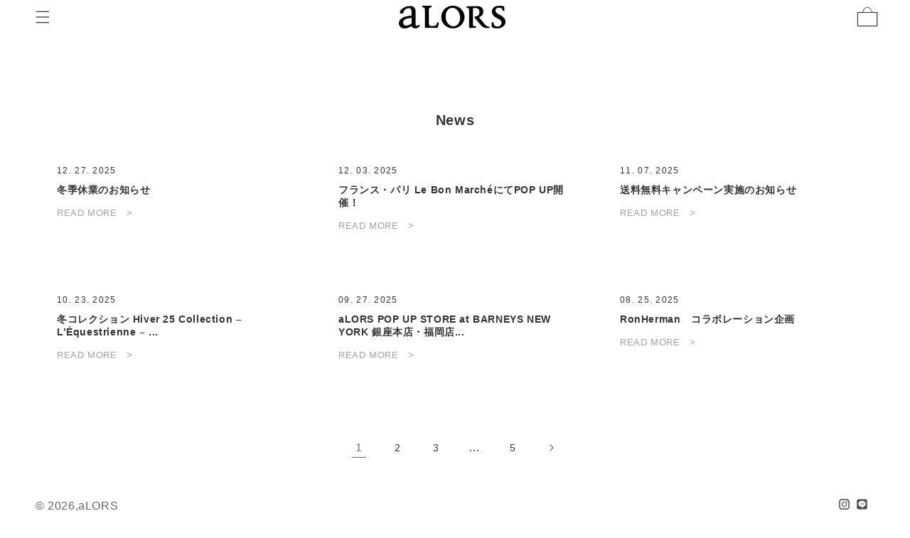

--- FILE ---
content_type: text/html; charset=UTF-8
request_url: https://setubridgeapps.com/coming-soon-product/app/src/public/get_timezone?shop=alors-france.myshopify.com&store_timezone=Asia%2FTokyo
body_size: -150
content:
{"dateTime":"2026\/01\/20 21:49:21","timezone":"Asia\/Tokyo"}

--- FILE ---
content_type: text/css
request_url: https://alorsparis.fr/cdn/shop/t/59/assets/base-custom.aio.min.css?v=83672573963764821421765424715
body_size: 103
content:
/*
Generated time: July 6, 2025 10:14
This file was created by the app developer. Feel free to contact the original developer with any questions. It was minified (compressed) by AVADA. AVADA do NOT own this script.
*/
body{font-weight:400}.text-body{font-weight:400}.h0,.h1,.h2,.h3,.h4,h1,h2,h3,h4,h5{font-weight:600}.select__select{font-weight:400}.text-area{font-weight:400}p{font-weight:400}.h0{font-size:2.2rem}h1{font-size:2rem}.h2{font-size:1.4rem;font-weight:700}.h5{font-size:1.2rem;font-weight:400}.price{font-size:1.2rem!important;font-weight:400}.card-information{text-align:center!important}.header__icon--cart .icon{width:3rem;height:3rem}.main-page-title{text-align:center}.collection-hero__title{text-align:center}.title--primary{text-align:center}#shopify-section-template--16589311705315__295627bd-7e02-41b7-a656-876b74f225d9 .banner__text,#shopify-section-template--16589311705315__295627bd-7e02-41b7-a656-876b74f225d9 .h1{font-family:'Frank Ruhl Libre',serif}@media screen and (max-width:749px){#shopify-section-template--16589311705315__295627bd-7e02-41b7-a656-876b74f225d9{display:none}#shopify-section-template--16589311705315__1e6589a1-ef06-4eed-a888-1eb2d66cfcbd .slideshow{height:100vh}.footer .grid{display:flex!important}.footer-block.grid__item{width:50%!important}}@media screen and (min-width:750px){.header__inline-menu{display:none}.header{max-width:none}#shopify-section-template--16589311705315__1e6589a1-ef06-4eed-a888-1eb2d66cfcbd{display:none}#shopify-section-header{position:absolute}#shopify-section-template--16589311705315__295627bd-7e02-41b7-a656-876b74f225d9 .slideshow{height:100vh}.blog-articles{grid-template-columns:1fr 1fr 1fr!important}}.ratio{height:25rem}.slideshow__controls{display:none!important}#shopify-section-header{position:absolute}#MainContent{position:relative}.header__icon--account,.header__search{display:none!important}.card__badge{opacity:.7}.badge{border:none;padding:1.3rem 1.5rem;font-size:1rem}.price--show-badge .badge{padding:0 0 0 10px!important;vertical-align:baseline}.header__icon{color:#fff}.logo-black{width:150px}.header__heading-logo{max-width:150px!important}.footer__content-bottom{display:none}.opacity{opacity:.6}.sns-icon_img{width:25px;padding-right:10px}.footer{border-top:none!important;margin-top:10px!important}.menu-drawer__navigation-container{height:auto!important}.sns-icon{visibility:hidden}.article-card__info{padding-bottom:.4rem;text-align:left!important;font-weight:400!important}.article-template__title{text-align:left;padding-top:1rem;font-size:2rem}.article-card__excerpt{font-size:1.3rem;opacity:.6}.card__heading{padding-top:.7rem}a .sns-icon-drawer{display:flex}.sns-icon-drawer{padding-left:3rem}.menu-drawer__menu-item{font-size:1.2rem!important}.sns-icon-drawer_img{width:20px}.sns-icon-wrap{display:flex;padding-bottom:1.6rem}.menu-drawer__navigation{padding-bottom:1rem!important}.card__content .h5{font-size:1.2rem;font-weight:700;text-align:center}.icon-wrap{display:none}.background-none .multicolumn-card__image-wrapper+.multicolumn-card__info{padding-top:0!important}.multicolumn-card__info{margin-top:1rem!important;font-size:1.2rem!important;font-weight:400!important}.accordion .h4{font-weight:400}.globo-form-app .footer{padding-bottom:5rem}

--- FILE ---
content_type: text/css
request_url: https://alorsparis.fr/cdn/shop/t/59/assets/base-custom-1.aio.min.css?v=152711932188611029331765424714
body_size: -519
content:
/*
Generated time: July 6, 2025 10:14
This file was created by the app developer. Feel free to contact the original developer with any questions. It was minified (compressed) by AVADA. AVADA do NOT own this script.
*/
#MainContent{position:relative;top:100px}.header__icon{color:#000}.footer{position:relative;top:100px}.sns-icon{visibility:visible}

--- FILE ---
content_type: text/css
request_url: https://alorsparis.fr/cdn/shop/t/59/assets/component-article-card.aio.min.css?v=22220729161712048601765424721
body_size: -233
content:
/*
Generated time: July 6, 2025 10:14
This file was created by the app developer. Feel free to contact the original developer with any questions. It was minified (compressed) by AVADA. AVADA do NOT own this script.
*/
@media screen and (max-width:749px){.articles-wrapper .article{width:100%}}.article{display:flex;align-items:center}.article.grid__item{padding:0}.grid--peek .article-card{box-sizing:border-box}.article-card__image-wrapper>a{display:block}.article-card__title{text-decoration:none;word-break:break-word}.article-card__title a:after{bottom:0;content:"";height:100%;left:0;position:absolute;right:0;top:0;width:100%;z-index:1}.article-card__link.link{padding:0}.article-card__link{text-underline-offset:0.3rem}.article-card .card__heading{margin-bottom:.6rem}.blog-articles .article-card .card__information,.blog__posts .article-card .card__information{padding-left:2rem;padding-right:2rem}.article-card__info{padding-top:.4rem}.article-card__footer{letter-spacing:.1rem;font-size:1.4rem}.article-card__footer:not(:last-child){margin-bottom:1rem}.article-card__footer:last-child{margin-top:auto}.article-card__excerpt{width:100%;margin-top:1.2rem}.article-card__link:not(:only-child){margin-right:3rem}@media screen and (min-width:990px){.article-card__link:not(:only-child){margin-right:4rem}}.article-card__image--small .ratio::before{padding-bottom:11rem}.article-card__image--medium .ratio::before{padding-bottom:22rem}.article-card__image--large .ratio::before{padding-bottom:33rem}@media screen and (min-width:750px){.article-card__image--small .ratio::before{padding-bottom:14.3rem}.article-card__image--medium .ratio::before{padding-bottom:21.9rem}.article-card__image--large .ratio::before{padding-bottom:27.5rem}}@media screen and (min-width:990px){.article-card__image--small .ratio::before{padding-bottom:17.7rem}.article-card__image--medium .ratio::before{padding-bottom:30.7rem}.article-card__image--large .ratio::before{padding-bottom:40.7rem}}@supports not (inset:10px){.articles-wrapper.grid{margin:0 0 5rem 0}@media screen and (min-width:750px){.articles-wrapper.grid{margin-bottom:7rem}}}